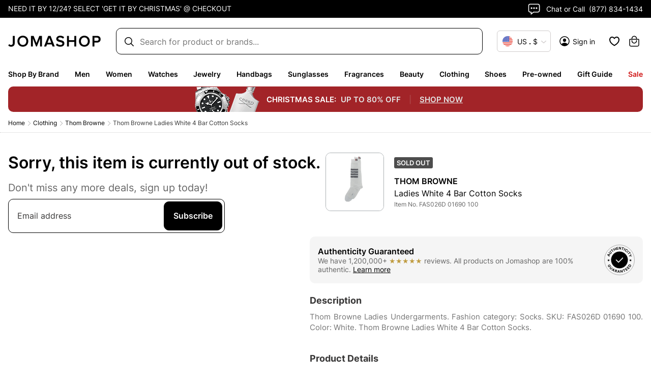

--- FILE ---
content_type: application/javascript; charset=UTF-8
request_url: https://www.jomashop.com/dist/js/6238.9570b87ce29e2e72f6d8.bundle.js
body_size: 992
content:
"use strict";(self.webpackChunkJomashop=self.webpackChunkJomashop||[]).push([[6238],{56238:(e,t,s)=>{s.r(t),s.d(t,{SubscribeForm:()=>SubscribeForm,default:()=>x})
var a=s(16522),i=s(96540),n=s(65842),l=s(83889),r=s(49007),d=s(58614),o=s(32485),c=s.n(o),m=s(58710),u=s(62840),p=s(79247),h=s(74848)
const SubscribeForm=e=>{const t=(0,a.c)(55),{className:s,sku:o,inputLabel:x}=e,[j]=(0,r.B)(),[b,v]=(0,i.useState)(""),[y,S]=(0,i.useState)(!1),k=(0,u.A)(),f=(0,p.Bj)()
let g
t[0]!==b||t[1]!==k||t[2]!==f?(g=()=>{S(!0),k(b,f)},t[0]=b,t[1]=k,t[2]=f,t[3]=g):g=t[3]
const w=g
let A
t[4]===Symbol.for("react.memo_cache_sentinel")?(A=()=>S(!1),t[4]=A):A=t[4]
const C=A
let N,T,Y,B,_,E,F,O,P,H,J,K,L,V,Q,Z,q,D,G,I,M
return t[5]!==s?(N=c()("styled-subscription-wrapper",s),t[5]=s,t[6]=N):N=t[6],t[7]===Symbol.for("react.memo_cache_sentinel")?(T=(0,h.jsx)("input",{type:"hidden",name:"crvs",value:"[base64]"}),Y=(0,h.jsx)("input",{type:"hidden",name:"CheckBox.Source.Mini-Form",value:"on"}),t[7]=T,t[8]=Y):(T=t[7],Y=t[8]),t[9]!==o?(B=(0,h.jsx)("input",{id:"txtProductSKU",type:"hidden",name:"txtProductSKU",value:o}),t[9]=o,t[10]=B):B=t[10],t[11]!==j?(_=j("Email address"),t[11]=j,t[12]=_):_=t[12],t[13]!==j?(E=(0,n.kg)([{fn:n.gx,text:j("This is a required field.")},{fn:n.DT,text:j("Please enter a valid email address.")}]),t[13]=j,t[14]=E):E=t[14],t[15]===Symbol.for("react.memo_cache_sentinel")?(F=e=>v(e),t[15]=F):F=t[15],t[16]!==b||t[17]!==_||t[18]!==E?(O=(0,h.jsx)(n.ks,{type:"text",field:"txtEmail",id:"txtEmail",placeholder:_,validate:E,value:b,onChange:F,validateOnBlur:!0}),t[16]=b,t[17]=_,t[18]=E,t[19]=O):O=t[19],t[20]!==j?(P=j("Subscribe"),t[20]=j,t[21]=P):P=t[21],t[22]!==P?(H=(0,h.jsx)(m.A,{id:"newsLetterSubmit",variant:"primary",type:"submit",children:P}),t[22]=P,t[23]=H):H=t[23],t[24]!==O||t[25]!==H?(J=(0,h.jsxs)(h.Fragment,{children:[O,H]}),t[24]=O,t[25]=H,t[26]=J):J=t[26],t[27]!==x||t[28]!==J?(K=(0,h.jsx)(n.D0,{label:x,required:!0,labelText:"txtEmail",children:J}),t[27]=x,t[28]=J,t[29]=K):K=t[29],t[30]!==w||t[31]!==K||t[32]!==B?(L=(0,h.jsxs)(d.lV,{id:"newsLetterFormPdpOos",noValidate:!0,onSubmit:w,children:[T,Y,B,K]}),t[30]=w,t[31]=K,t[32]=B,t[33]=L):L=t[33],t[34]!==j?(V=j("You're signed up!"),t[34]=j,t[35]=V):V=t[35],t[36]!==V?(Q=(0,h.jsx)(l.A.Header,{closeButton:!0,children:(0,h.jsx)("h3",{title:"Out Of Stock",children:V})}),t[36]=V,t[37]=Q):Q=t[37],t[38]!==j?(Z=j("You will receive an email when the product is back in stock."),t[38]=j,t[39]=Z):Z=t[39],t[40]!==Z?(q=(0,h.jsx)(l.A.Body,{children:(0,h.jsx)("p",{className:"popup-msg",children:Z})}),t[40]=Z,t[41]=q):q=t[41],t[42]!==j?(D=j("Continue Shopping"),t[42]=j,t[43]=D):D=t[43],t[44]!==D?(G=(0,h.jsx)(l.A.Footer,{children:(0,h.jsx)(m.A,{variant:"primary",onClick:C,children:D})}),t[44]=D,t[45]=G):G=t[45],t[46]!==y||t[47]!==Q||t[48]!==q||t[49]!==G?(I=(0,h.jsxs)(l.A,{show:y,onHide:C,dialogClassName:"notify-me-modal oos-modal",children:[Q,q,G]}),t[46]=y,t[47]=Q,t[48]=q,t[49]=G,t[50]=I):I=t[50],t[51]!==L||t[52]!==I||t[53]!==N?(M=(0,h.jsxs)("div",{className:N,children:[L,I]}),t[51]=L,t[52]=I,t[53]=N,t[54]=M):M=t[54],M},x=SubscribeForm},62840:(e,t,s)=>{s.d(t,{A:()=>__WEBPACK_DEFAULT_EXPORT__})
var a=s(94554),i=s(44803)
const __WEBPACK_DEFAULT_EXPORT__=()=>{const e=(0,a.xN)()
return(t,s)=>{e({type:i._M,data:{email:t,product:s}})}}}}])


--- FILE ---
content_type: application/javascript; charset=UTF-8
request_url: https://www.jomashop.com/dist/js/client_pdp.aca3dd3b3e69461a4a88.static.js
body_size: -970
content:
"use strict";(self.webpackChunkJomashop=self.webpackChunkJomashop||[]).push([[4175],{6026:(s,a,e)=>{e(22446)}},s=>{var __webpack_exec__=a=>s(s.s=a)
s.O(0,[4051,4386,4635,798,257,6573,1353,3497,6727,1464,828,4474],()=>(__webpack_exec__(6026),__webpack_exec__(89905)))
s.O()}])
